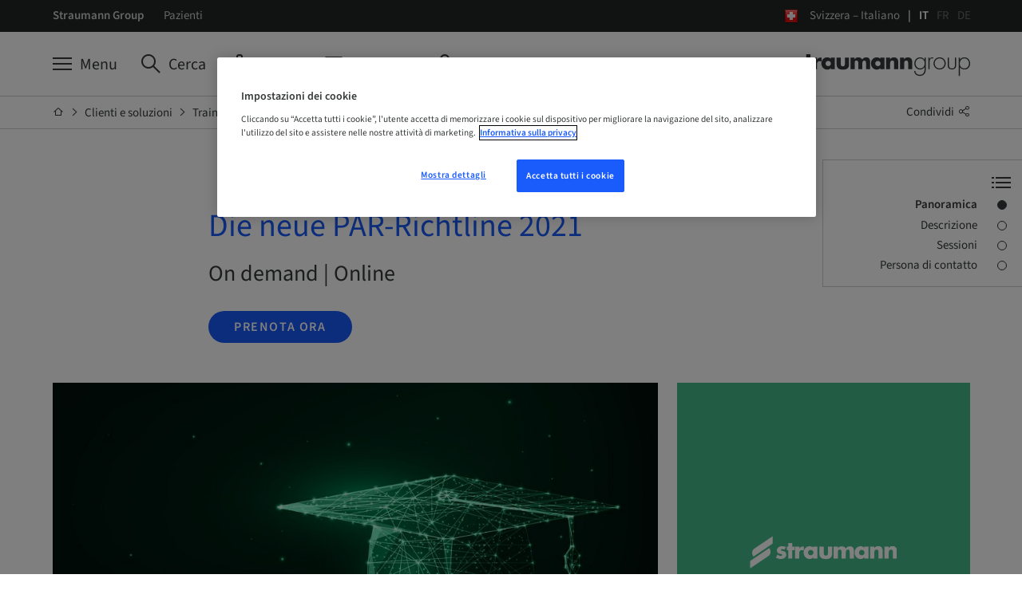

--- FILE ---
content_type: text/html;charset=utf-8
request_url: https://www.straumann.com/group/ch/it/home/focalizzazione/campus/corsi-locali-e-internazionali.detail.course.11529.html
body_size: 11947
content:
<!DOCTYPE HTML>


<html lang="it" class="standard cq_publishMode " dir="ltr">







<head>
    <meta http-equiv="content-type" content="text/html; charset=UTF-8">
    <meta name="viewport" content="width=device-width, initial-scale=1">
    
    
    
        <meta name="description" content="Die neue PAR Richtlinie stellt ein modernes
Behandlungskonzept auf der H&amp;ouml;he der Zeit dar. Gleichzeitig wurden auch
zahlreiche langj&amp;auml;hrige Forderungen der Zahn&amp;auml;rzteschaft, wie z.B. die
Ber&amp;uuml;cksichtigung der &quot;sprechenden Zahnmedizin&quot;, verwirklicht.

Die neue Richtlinie stellt sich indes auch als
hochkomplexes, durchaus erkl&amp;auml;rungsbed&amp;uuml;rftiges Produkt dar.Dieses Webinar zeigt die Schnittstellen
&quot;GKV-Richtlinie zur Implantologie&quot; auf und erl&amp;auml;utert gleichzeitig die
entsprechenden Freiheitsgrade, die die neue PAR-Richtlinie bietet.">
    
    
    
    
    
        <meta name="google-site-verification" content="YBOKcqVtbAKgkqjIsHwROvKiP-Ez0JLUv1cMFRMNHeY">
    
    
    
    
    
    
    
    



    <script>var poptin_disable_fa = true;</script> 
    


    
        <!-- Twitter Card data -->
        
            
                <meta name="twitter:card" content="summary_large_image">
            
            
        

        
        
            <meta name="twitter:title" content="Die neue PAR-Richtline 2021">
        
        
            <meta name="twitter:description" content="Die neue PAR Richtlinie stellt ein modernes
Behandlungskonzept auf der H&amp;ouml;he der Zeit dar. Gleichzeitig wurden auch
zahlreiche langj&amp;auml;hrige Forderungen der Zahn&amp;auml;rzteschaft, wie z.B. die
Ber&amp;uuml;cksichtigung der &quot;sprechenden Zahnmedizin&quot;, verwirklicht.

Die neue Richtlinie stellt sich indes auch als
hochkomplexes, durchaus erkl&amp;auml;rungsbed&amp;uuml;rftiges Produkt dar.Dieses Webinar zeigt die Schnittstellen
&quot;GKV-Richtlinie zur Implantologie&quot; auf und erl&amp;auml;utert gleichzeitig die
entsprechenden Freiheitsgrade, die die neue PAR-Richtlinie bietet.">
        
        
            <meta name="twitter:image:src" content="https://straumannprod-h.assetsadobe2.com/is/image/content/dam/media-center/group/en/images/photography/straumann-campus/Visual_Straumann_Campus_Campus_07.jpg?crop=0,416,5000,2500&wid=1024">
        
    
    
        <!-- Open Graph data -->
        
            <meta property="og:title" content="Die neue PAR-Richtline 2021"/>
        
        
            <meta property="og:url" content="https://www.straumann.com/group/ch/it/home/focalizzazione/campus/corsi-locali-e-internazionali.detail.course.11529.html"/>
        
        
            <meta property="og:image" content="https://straumannprod-h.assetsadobe2.com/is/image/content/dam/media-center/group/en/images/photography/straumann-campus/Visual_Straumann_Campus_Campus_07.jpg?crop=0,416,5000,2500&wid=1200"/>
        
        
            <meta property="og:description" content="Die neue PAR Richtlinie stellt ein modernes
Behandlungskonzept auf der H&amp;ouml;he der Zeit dar. Gleichzeitig wurden auch
zahlreiche langj&amp;auml;hrige Forderungen der Zahn&amp;auml;rzteschaft, wie z.B. die
Ber&amp;uuml;cksichtigung der &quot;sprechenden Zahnmedizin&quot;, verwirklicht.

Die neue Richtlinie stellt sich indes auch als
hochkomplexes, durchaus erkl&amp;auml;rungsbed&amp;uuml;rftiges Produkt dar.Dieses Webinar zeigt die Schnittstellen
&quot;GKV-Richtlinie zur Implantologie&quot; auf und erl&amp;auml;utert gleichzeitig die
entsprechenden Freiheitsgrade, die die neue PAR-Richtlinie bietet."/>
        
        
    
    <link rel="preconnect" href="https://gateway-eu.assetsadobe.com/DMGateway/public/straumannprod"/>
    <link rel="preconnect" href="https://straumannprod-h.assetsadobe2.com/is/image"/>
    <link rel="preload" href="/apps/settings/wcm/designs/web/assets/js/scripts.min.179edeae9bf8398e6af3.js" as="script">
    
    <link rel="stylesheet" href="/apps/settings/wcm/designs/web/assets/css/western-straumann23-1-2-font.f4e2b46c162aa5ed9b36.css" media="all" id="font-stylesheet">
    
    <link rel="stylesheet" href="/apps/settings/wcm/designs/web/assets/css/critical-icons.78f17a03efd4e4e11688.css" media="all" id="critical-stylesheet">
    <link rel="stylesheet" href="/apps/settings/wcm/designs/web/assets/css/main.9ed79fdb1ed12cd79171.css" media="all" id="main-stylesheet">
    <link rel="stylesheet" href="/apps/settings/wcm/designs/web/assets/css/straumann-group-23-web.1db07fa016d8d35c828d.css" media="all" id="brand-stylesheet">
    <link rel="preload" href="/apps/settings/wcm/designs/web/assets/css/non-critical-icons.368b47af2e8c1098e21f.css" id="non-critical-stylesheet" as="style" onload="this.onload=null;this.rel='stylesheet'">
    <noscript>
        <link rel="stylesheet" href="/apps/settings/wcm/designs/web/assets/css/non-critical-icons.368b47af2e8c1098e21f.css" id="non-critical-stylesheet">
    </noscript>
    
<!-- placeholder for individual page templates to be able to add libs/css -->

    
    

    <link rel="shortcut icon" sizes="16x16 32x32 48x48" href="/resources/group/favicon.ico">
    <link rel="apple-touch-icon" sizes="180x180" href="/resources/group/apple-touch-icon.png">
    <link rel="icon" type="image/png" sizes="16x16" href="/resources/group/favicon-16x16.png">
    <link rel="icon" type="image/png" sizes="32x32" href="/resources/group/favicon-32x32.png">
    <link rel="manifest" href="/resources/group/manifest.json" crossorigin="use-credentials">

    
        <link rel="canonical" href="https://www.straumann.com/group/ch/it/home/focalizzazione/campus/corsi-locali-e-internazionali.detail.course.11529.html"/>
    
    
        <link rel="alternate" hreflang="en-in" href="https://www.straumann.com/group/in/en/home/customers-and-solutions/training-education-science/local-international-courses.detail.course.11529.html"/>
    
        <link rel="alternate" hreflang="en-za" href="https://www.straumann.com/group/za/en/home/customers-and-solutions/training-education-science/local-international-courses.detail.course.11529.html"/>
    
        <link rel="alternate" hreflang="zh-cn" href="https://www.straumann.cn/group/zh/home/focus/campus/local-international-courses.detail.course.11529.html"/>
    
        <link rel="alternate" hreflang="de-at" href="https://www.straumann.com/group/at/de/startseite/fokus/campus/regionale-internationale-kurse.detail.course.11529.html"/>
    
        <link rel="alternate" hreflang="en-my" href="https://www.straumann.com/group/my/en/home/customers-and-solutions/training-education-science/local-international-courses.detail.course.11529.html"/>
    
        <link rel="alternate" hreflang="fr-ch" href="https://www.straumann.com/group/ch/fr/page-d-accueil/domaine-privilegie/campus/formations-locales-et-internationales.detail.course.11529.html"/>
    
        <link rel="alternate" hreflang="en-au" href="https://www.straumann.com/group/au/en/home/customers-and-solutions/training-education-science/local-international-courses.detail.course.11529.html"/>
    
        <link rel="alternate" hreflang="en-th" href="https://www.straumann.com/group/th/en/home/customers-and-solutions/training-education-science/local-international-courses.detail.course.11529.html"/>
    
        <link rel="alternate" hreflang="cs-cz" href="https://www.straumann.com/group/cz/cs/dom%C5%AF/zamereni/campus/mistni-mezinarodni-kurzy.detail.course.11529.html"/>
    
        <link rel="alternate" hreflang="de-ch" href="https://www.straumann.com/group/ch/de/startseite/fokus/campus/regionale-internationale-kurse.detail.course.11529.html"/>
    
        <link rel="alternate" hreflang="hu-hu" href="https://www.straumann.com/group/hu/hu/kezdolap/fokusz/campus/helyi-nemzetkozi-tanfolyamok.detail.course.11529.html"/>
    
        <link rel="alternate" hreflang="en-nl" href="https://www.straumann.com/group/nl/en/home/customers-and-solutions/training-education-science/local-international-courses.detail.course.11529.html"/>
    
        <link rel="alternate" hreflang="en-no" href="https://www.straumann.com/group/no/en/home/customers-and-solutions/training-education-science/local-international-courses.detail.course.11529.html"/>
    
        <link rel="alternate" hreflang="en-be" href="https://www.straumann.com/group/be/en/home/customers-and-solutions/training-education-science/local-international-courses.detail.course.11529.html"/>
    
        <link rel="alternate" hreflang="pt-br" href="https://www.straumann.com/group/br/pt/website/home/enfoque/campus/cursos-locais-e-internacionais.detail.course.11529.html"/>
    
        <link rel="alternate" hreflang="en-fi" href="https://www.straumann.com/group/fi/en/home/customers-and-solutions/training-education-science/local-international-courses.detail.course.11529.html"/>
    
        <link rel="alternate" hreflang="en" href="https://www.straumann.com/group/en/home/customers-and-solutions/training-education-science/local-international-courses.detail.course.11529.html"/>
    
        <link rel="alternate" hreflang="es-es" href="https://www.straumann.com/group/es/es/pagina-principal/clientes-y-soluciones/formacion-educacion-ciencia/cursos-locales-internacionales.detail.course.11529.html"/>
    
        <link rel="alternate" hreflang="en-dk" href="https://www.straumann.com/group/dk/en/home/customers-and-solutions/training-education-science/local-international-courses.detail.course.11529.html"/>
    
        <link rel="alternate" hreflang="es-cl" href="https://www.straumann.com/group/cl/es/pagina-principal/clientes-y-soluciones/formacion-educacion-ciencia/cursos-locales-internacionales.detail.course.11529.html"/>
    
        <link rel="alternate" hreflang="es-mx" href="https://www.straumann.com/group/mx/es/pagina-principal/clientes-y-soluciones/formacion-educacion-ciencia/cursos-locales-internacionales.detail.course.11529.html"/>
    
        <link rel="alternate" hreflang="es-co" href="https://www.straumann.com/group/co/es/pagina-principal/clientes-y-soluciones/formacion-educacion-ciencia/cursos-locales-internacionales.detail.course.11529.html"/>
    
        <link rel="alternate" hreflang="en-hr" href="https://www.straumann.com/group/hr/en/home/customers-and-solutions/training-education-science/local-international-courses.detail.course.11529.html"/>
    
        <link rel="alternate" hreflang="it-it" href="https://www.straumann.com/group/it/it/home/focalizzazione/campus/corsi-locali-e-internazionali.detail.course.11529.html"/>
    
        <link rel="alternate" hreflang="es-pe" href="https://www.straumann.com/group/pe/es/p%C3%A1gina-principal/clientes-y-soluciones/formacion-educacion-ciencia/cursos-locales-internacionales.detail.course.11529.html"/>
    
        <link rel="alternate" hreflang="en-nz" href="https://www.straumann.com/group/nz/en/home/customers-and-solutions/training-education-science/local-international-courses.detail.course.11529.html"/>
    
        <link rel="alternate" hreflang="ru-ru" href="https://www.straumann.com/group/ru/home/focus/campus/local-international-courses.detail.course.11529.html"/>
    
        <link rel="alternate" hreflang="pt-pt" href="https://www.straumann.com/group/pt/pt/pagina-inicial/clientes-e-solucos/formacao-educacao-ciencia/cursos-locais-internacionais.detail.course.11529.html"/>
    
        <link rel="alternate" hreflang="es-ar" href="https://www.straumann.com/group/ar/es/pagina-principal/clientes-y-soluciones/formacion-educacion-ciencia/cursos-locales-internacionales.detail.course.11529.html"/>
    
        <link rel="alternate" hreflang="en-se" href="https://www.straumann.com/group/se/en/home/customers-and-solutions/training-education-science/local-international-courses.detail.course.11529.html"/>
    
        <link rel="alternate" hreflang="en-sg" href="https://www.straumann.com/group/sg/en/home/customers-and-solutions/training-education-science/local-international-courses.detail.course.11529.html"/>
    
        <link rel="alternate" hreflang="it-ch" href="https://www.straumann.com/group/ch/it/home/focalizzazione/campus/corsi-locali-e-internazionali.detail.course.11529.html"/>
    
        <link rel="alternate" hreflang="tr-tr" href="https://www.straumann.com/group/tr/tr/home/odak/campus/local-international-courses.detail.course.11529.html"/>
    
        <link rel="alternate" hreflang="fr-fr" href="https://www.straumann.com/group/fr/fr/page-d-accueil/domaine-privilegie/campus/formations-locales-et-internationales.detail.course.11529.html"/>
    
        <link rel="alternate" hreflang="en-gb" href="https://www.straumann.com/group/gb/en/home/customers-and-solutions/training-education-science/local-international-courses.detail.course.11529.html"/>
    
    <script>
  // additional check for autologin in case page was loaded from cache (akamai rule not applied)
  const params = window.location.search;
  if (document.cookie.match(`(^|;\\s*)glt_3_[^=]*=`) && !document.cookie.match('SERVICES_ACCESS_TOKEN') && !params.includes("reload=")) {
    const url = params
      ? window.location.href + "&reload=" + window.crypto.randomUUID()
      : window.location.href + "?reload=" + window.crypto.randomUUID();
    window.location.replace(url);
  }
</script>

    




    <script>
        const queryParams = window.location.search;
        const width = document.documentElement.clientWidth;
        const breakpoints = [
            { size: 'XS', min: 0, max: 543 },
            { size: 'S', min: 544, max: 767 },
            { size: 'M', min: 768, max: 1023 },
            { size: 'L', min: 1024, max: 1225 },
            { size: 'XL', min: 1226, max: undefined },
        ];
        const breakpoint = breakpoints.find(b => width > b.min && (width < b.max || b.max === undefined));

        let contactId = '';
        let hashedContactId = '';
        let companyId = '';
        let companyGroup = '';
        let hashedCompanyId = '';
        const serviceCookieMatch = document.cookie.match('(^|;)\\s*' + 'SERVICES_ACCESS_TOKEN' + '\\s*=\\s*([^;]+)');
        const serviceCookie = serviceCookieMatch ? serviceCookieMatch.pop() : '';
        const cookieMatch = serviceCookie.match(/exp=([^~]*)~acl=([^~]*)~data=([^~]*)~hmac=([^;]*)/);
        if (cookieMatch && cookieMatch.length >= 4) {
          const dataMatch = decodeURIComponent(cookieMatch[3]).match(/id=([^|]*)\|name=([^|]*)\|country=([^|]*)\|language=([^|]*)\|hashedContactID=([^|]*)\|companyID=([^|]*)\|companyGroup=([^|]*)\|hashedCompanyID=([^|]*)/);
          if (dataMatch && dataMatch.length === 9) {
            contactId = dataMatch[1];
            hashedContactId = dataMatch[5];
            companyId = dataMatch[6];
            companyGroup = dataMatch[7];
            hashedCompanyId = dataMatch[8];
          }
        }

        window.dataLayer = window.dataLayer || [];
        window.dataLayer.push({
            'event': 'page meta',
            'page_country' : 'ch',
            'page_language' : 'it',
            'login_status' : window.document.cookie.indexOf('SERVICES_ACCESS_TOKEN=') > -1,
            'page_brand' : 'Straumann Group',
            'sap_outbound_id' : new URLSearchParams(window.location.search).get("sap-outbound-id"),
            'query_string' : queryParams.substring(1),
            'original_url' : window.location.href.replace(queryParams, ""),
            'page_name' : 'Corsi Straumann Group',
            'page_path' : window.location.pathname.replace(".html", ""),
            'break_point' : breakpoint ? breakpoint.size : '',
            'contactID' : contactId,
            'hashed_contactID' : hashedContactId,
            'companyID' : companyId,
            'companyGroup' : companyGroup,
            'hashed_companyID' : hashedCompanyId
        });

         window.dataLayer.push({
            'event': 'gtm.js', // GTM-specific event
            'gtm.start': new Date().getTime()
        });
    </script>
    <script defer src="https://www.googletagmanager.com/gtm.js?id=GTM-KD8T4D8&l=dataLayer"></script>



    
    <script data-qualified-traffic="[&#34;^https:\/\/shop\\.straumann\\.[a-z.]{2,}(?:\/[^\/]+)*\/[a-z]{2}\/(?:[a-z]{2}|[a-z]{2}_[a-z]{2})(?:\/[^\/]+)+&#34;,&#34;^https:\/\/(campuslive|skill)\\.straumann\\.[a-z.]{2,}\/.+&#34;]">
        (function initializeQualifiedTraffic(){
            var scriptEl = document.currentScript;
            if (!scriptEl) {
                return;
            }

            var rawPatterns = scriptEl.dataset.qualifiedTraffic;
            if (!rawPatterns) {
                return;
            }

            var parsedPatterns;
            try {
                parsedPatterns = JSON.parse(rawPatterns);
            } catch (error) {
                parsedPatterns = [];
            }

            if (!Array.isArray(parsedPatterns)) {
                parsedPatterns = [];
            }

            window.qualifiedTraffic = window.qualifiedTraffic || {};
            window.qualifiedTraffic.enabled = true;
            window.qualifiedTraffic.patterns = parsedPatterns;
        })();
    </script>


    

    <title>
        Die neue PAR-Richtline 2021
    </title>
</head>






<body class="straumanngroup23 internet font-western  aem-mode-publish-preview-or-read-only" data-t-name="PageController">
    
    
    
    
    
    
    



    <div data-t-name="LightboxController" class="comp-lightbox-controller">
	<div class="js-popup-container" id="popup"></div>
</div>

    


<script type="text/javascript" src="/etc/dam/viewers/s7viewers/html5/js/VideoViewer.js"></script>
<script type="text/javascript" src="/etc/dam/viewers/s7viewers/html5/js/InteractiveImage.js"></script>

    


    
    


    


    
        <div data-t-name="AnchorNavigationController" class="hidden" data-toggle-button-label="Anchor Navigation toggle button" data-scroll-button-label="Move down"></div>
    
    <div data-t-name="TrackingController" class="hidden"
         data-analyticskey=""
         data-domainname="www.straumann.com"
         data-anonymizeip="false"
         data-allowcrosssitetracking="false"
         data-crosstrackingdomain="[&quot;&quot;]"
         data-resourcetracking-basepath="/apps/internet/servlet/resourcetracking.json"></div>

    





    
    
        
        
        
            <div class="comp-header "
                data-search-ignore="yes">
                <header>
                    
                        
                        
                            

<div class="comp-flyout closed" data-t-name="Flyout" >
    



<div class="comp-flyout-header ">
    <div class="container-wrapper">
        <div class="container outer-container">
            <div class="row">
                <div class="col-md-18 col-xs-24 col-close">
                    <button type="button" role="button" aria-label="Toggle Navigation" data-icon="x" class="close-button js-close-button">
                        <span>Chiudi</span>
                    </button>
                </div>
                <div class="col-md-36 col-xs-48 col-search"></div>
                <div class="col-md-18 col-xs-48 col-logo">
                    
                    










<div class="comp-logo ">
    <a href="/group/ch/it/home.html" class="logo_dark">
        <img alt="Straumann Group" src="/content/dam/sites/shared/logos/str-group-white.svg">
    </a>
</div>




                </div>
            </div>
        </div>
        <div class="comp-main-navigation">
            <div class="container">
                





    <ul class="service-navigation-list">
        
            <li class="burger js-burger">
                <a href="#" aria-label="Menu" data-universal-tooltip-animate="true" data-universal-tooltip="Menu" data-universal-tooltip-classname="navigation-button-tooltip"><span>Menu</span></a>
            </li>
        
        
            <li class="search js-site-search" >
                <a href="#" aria-label="Cerca" data-universal-tooltip-animate="true" data-universal-tooltip="Cerca" data-universal-tooltip-classname="navigation-button-tooltip"><span>Cerca</span></a>
            </li>
        
        
        
            <li class="eshop">
                <a href="https://shop.straumann.com/ch/it_ch/" aria-label="eShop" data-universal-tooltip-animate="true" data-universal-tooltip="eShop" data-universal-tooltip-classname="navigation-button-tooltip" target="_blank"><span>eShop</span></a>
            </li>
        
        
            <li class="contact">
                <a href="/group/ch/it/home/chi-siamo/contatti.html" aria-label="Contatto" data-universal-tooltip-animate="true" data-universal-tooltip="Contatto" data-universal-tooltip-classname="navigation-button-tooltip" target="_top"><span>Contatto</span></a>
            </li>
        
        
        
        
            <li class="myaccount js-myaccount">
                <a href="/group/it/my-account.html" aria-label="Il mio account" data-universal-tooltip-animate="true" data-universal-tooltip="Il mio account" data-universal-tooltip-classname="navigation-button-tooltip" target="_top"><span>Il mio account</span></a>
            </li>
        
    </ul>




            </div>
        </div>
    </div>
</div>

    




<div class="comp-navigation-flyout js-navigation-flyout" data-t-name="NavigationFlyout">
    <div class="navigation-desktop">
        
        <div>
            
                <div id="tab-home" class="js-tab-content navigation-container-level-one active">
                    <div class="container outer-container">
                        
                        


<div class="comp-nav-tab-content">
    <div class="row navigation-header-level-one">
        


<div class="comp-page-summary">
	<div class="col-lg-30 col-md-54 hidden-sm hidden-xs">
		<h1 class="title-level-one">Straumann Group</h1>
		<div class="intro-text-level-one">Unisciti a noi in un percorso per sbloccare il potenziale della vita delle persone.</div>
		
		


    <div class="comp-button " data-event-tracking="false" data-login-link="false">
        
            
                
                    
                    
                        <a href="/group/ch/it/home.html" class="button primary ">
                    
                
            
            
        
        
        <span>Ulteriori informazioni</span>
        
        
            
                </a>
            
            
        
    </div>


	</div>
</div>

        



<div class="col-lg-36 hidden-xs hidden-sm hidden-md">
	<div class="comp-highlights-teaser">
		<div class="row">
			<div class="col-lg-72">
				<div class="title-level-one">In evidenza</div>
			</div>
		</div>
		<ul class="row teaser-container">
			
				<li class="col-lg-24">
					<div class="teaser">
						<a href="/group/ch/it/home/chi-siamo/scopo-visione-missione.html" target="_blank">
							<div class="comp-image effect-zoom-in margin-none">
								<div class="img-wrapper">
                                    
                                    

<picture class="js-responsive-picture">
    
        <source media="(max-width: 450px)" srcset="https://straumannprod-h.assetsadobe2.com/is/image/content/dam/sites/group/xy/corporate-imagery/Straumann_Group_017.jpg?crop=0,260,5000,2813&wid=80">
        <source media="(min-width: 451px) and (max-width: 767px)" srcset="https://straumannprod-h.assetsadobe2.com/is/image/content/dam/sites/group/xy/corporate-imagery/Straumann_Group_017.jpg?crop=0,260,5000,2813&wid=140">
        <source media="(min-width: 768px) and (max-width: 1023px)" srcset="https://straumannprod-h.assetsadobe2.com/is/image/content/dam/sites/group/xy/corporate-imagery/Straumann_Group_017.jpg?crop=0,260,5000,2813&wid=180">
        <source media="(min-width: 1024px) and (max-width: 1225px)" srcset="https://straumannprod-h.assetsadobe2.com/is/image/content/dam/sites/group/xy/corporate-imagery/Straumann_Group_017.jpg?crop=0,260,5000,2813&wid=210">
        <source media="(min-width: 1226px) and (max-width: 2000px)" srcset="https://straumannprod-h.assetsadobe2.com/is/image/content/dam/sites/group/xy/corporate-imagery/Straumann_Group_017.jpg?crop=0,260,5000,2813&wid=240">
        <source media="(min-width: 2001px) and (max-width: 2600px)" srcset="https://straumannprod-h.assetsadobe2.com/is/image/content/dam/sites/group/xy/corporate-imagery/Straumann_Group_017.jpg?crop=0,260,5000,2813&wid=240">
        <source media="(min-width: 2601px)" srcset="https://straumannprod-h.assetsadobe2.com/is/image/content/dam/sites/group/xy/corporate-imagery/Straumann_Group_017.jpg?crop=0,260,5000,2813&wid=240">
    
    <img src="https://straumannprod-h.assetsadobe2.com/is/image/content/dam/sites/group/xy/corporate-imagery/Straumann_Group_017.jpg?crop=0,260,5000,2813&wid=240" class="single-img" alt="" loading="lazy" height="3333" width="5000">
</picture>

								</div>
							</div>
							Scopo, visione e missione
						</a>
					</div>
				</li>
			
				<li class="col-lg-24">
					<div class="teaser">
						<a href="/group/ch/it/home/chi-siamo/sostenibilita.html" target="_blank">
							<div class="comp-image effect-zoom-in margin-none">
								<div class="img-wrapper">
                                    
                                    

<picture class="js-responsive-picture">
    
        <source media="(max-width: 450px)" srcset="https://straumannprod-h.assetsadobe2.com/is/image/content/dam/sites/group/xy/corporate-imagery/Straumann_Group_013.jpg?crop=0,1445,3753,2111&wid=80">
        <source media="(min-width: 451px) and (max-width: 767px)" srcset="https://straumannprod-h.assetsadobe2.com/is/image/content/dam/sites/group/xy/corporate-imagery/Straumann_Group_013.jpg?crop=0,1445,3753,2111&wid=140">
        <source media="(min-width: 768px) and (max-width: 1023px)" srcset="https://straumannprod-h.assetsadobe2.com/is/image/content/dam/sites/group/xy/corporate-imagery/Straumann_Group_013.jpg?crop=0,1445,3753,2111&wid=180">
        <source media="(min-width: 1024px) and (max-width: 1225px)" srcset="https://straumannprod-h.assetsadobe2.com/is/image/content/dam/sites/group/xy/corporate-imagery/Straumann_Group_013.jpg?crop=0,1445,3753,2111&wid=210">
        <source media="(min-width: 1226px) and (max-width: 2000px)" srcset="https://straumannprod-h.assetsadobe2.com/is/image/content/dam/sites/group/xy/corporate-imagery/Straumann_Group_013.jpg?crop=0,1445,3753,2111&wid=240">
        <source media="(min-width: 2001px) and (max-width: 2600px)" srcset="https://straumannprod-h.assetsadobe2.com/is/image/content/dam/sites/group/xy/corporate-imagery/Straumann_Group_013.jpg?crop=0,1445,3753,2111&wid=240">
        <source media="(min-width: 2601px)" srcset="https://straumannprod-h.assetsadobe2.com/is/image/content/dam/sites/group/xy/corporate-imagery/Straumann_Group_013.jpg?crop=0,1445,3753,2111&wid=240">
    
    <img src="https://straumannprod-h.assetsadobe2.com/is/image/content/dam/sites/group/xy/corporate-imagery/Straumann_Group_013.jpg?crop=0,1445,3753,2111&wid=240" class="single-img" alt="" loading="lazy" height="5000" width="3753">
</picture>

								</div>
							</div>
							Sostenibilità
						</a>
					</div>
				</li>
			
				<li class="col-lg-24">
					<div class="teaser">
						<a href="/group/en/discover/annualreport.html" target="_blank">
							<div class="comp-image effect-zoom-in margin-none">
								<div class="img-wrapper">
                                    
                                    

<picture class="js-responsive-picture">
    
        <source media="(max-width: 450px)" srcset="https://straumannprod-h.assetsadobe2.com/is/image/content/dam/sites/group/xy/corporate-imagery/Straumann_Group_024.jpg?crop=0,261,5000,2813&wid=80">
        <source media="(min-width: 451px) and (max-width: 767px)" srcset="https://straumannprod-h.assetsadobe2.com/is/image/content/dam/sites/group/xy/corporate-imagery/Straumann_Group_024.jpg?crop=0,261,5000,2813&wid=140">
        <source media="(min-width: 768px) and (max-width: 1023px)" srcset="https://straumannprod-h.assetsadobe2.com/is/image/content/dam/sites/group/xy/corporate-imagery/Straumann_Group_024.jpg?crop=0,261,5000,2813&wid=180">
        <source media="(min-width: 1024px) and (max-width: 1225px)" srcset="https://straumannprod-h.assetsadobe2.com/is/image/content/dam/sites/group/xy/corporate-imagery/Straumann_Group_024.jpg?crop=0,261,5000,2813&wid=210">
        <source media="(min-width: 1226px) and (max-width: 2000px)" srcset="https://straumannprod-h.assetsadobe2.com/is/image/content/dam/sites/group/xy/corporate-imagery/Straumann_Group_024.jpg?crop=0,261,5000,2813&wid=240">
        <source media="(min-width: 2001px) and (max-width: 2600px)" srcset="https://straumannprod-h.assetsadobe2.com/is/image/content/dam/sites/group/xy/corporate-imagery/Straumann_Group_024.jpg?crop=0,261,5000,2813&wid=240">
        <source media="(min-width: 2601px)" srcset="https://straumannprod-h.assetsadobe2.com/is/image/content/dam/sites/group/xy/corporate-imagery/Straumann_Group_024.jpg?crop=0,261,5000,2813&wid=240">
    
    <img src="https://straumannprod-h.assetsadobe2.com/is/image/content/dam/sites/group/xy/corporate-imagery/Straumann_Group_024.jpg?crop=0,261,5000,2813&wid=240" class="single-img" alt="" loading="lazy" height="3335" width="5000">
</picture>

								</div>
							</div>
							Rapporto annuale
						</a>
					</div>
				</li>
			
		</ul>
	</div>
</div>

    </div>
    
    <div class="row navigation-level-two">
        
            <ul class="col-lg-18 col-md-24 navigation-list-level-two">
                <li class="navleveltwo">
                    <a href="/group/ch/it/home/chi-siamo.html" class="">
                        
                        <span class="title-level-two">Azienda</span>
                    </a>
                    <ul>
                        
                            <li class="navlevelthree">
                                <a href="/group/ch/it/home/chi-siamo/scopo-visione-missione.html" class="">Scopo, visione e missione</a>
                            </li>
                        
                            <li class="navlevelthree">
                                <a href="/group/ch/it/home/chi-siamo/cultura.html" class="">Cultura</a>
                            </li>
                        
                            <li class="navlevelthree">
                                <a href="/group/ch/it/home/chi-siamo/sostenibilita.html" class="">Sostenibilità</a>
                            </li>
                        
                            <li class="navlevelthree">
                                <a href="/group/ch/it/home/chi-siamo/la-nostra-attivita.html" class="">Business</a>
                            </li>
                        
                            <li class="navlevelthree">
                                <a href="/group/ch/it/home/chi-siamo/conformita.html" class="">Conformità</a>
                            </li>
                        
                            <li class="navlevelthree">
                                <a href="/group/ch/it/home/chi-siamo/la-nostra-storia.html" class="">Storia</a>
                            </li>
                        
                            <li class="navlevelthree">
                                <a href="/group/ch/it/home/chi-siamo/presenza-a-livello-mondiale.html" class="">Presenza a livello mondiale</a>
                            </li>
                        
                            <li class="navlevelthree">
                                <a href="/group/ch/it/home/chi-siamo/contatti.html" class="">Contattaci</a>
                            </li>
                        
                            <li class="navlevelthree">
                                <a href="/group/ch/it/home/chi-siamo/lokale-organisation.html" class="">Organizzazione locale</a>
                            </li>
                        
                    </ul>
                </li>
            </ul>
        
            <ul class="col-lg-18 col-md-24 navigation-list-level-two">
                <li class="navleveltwo">
                    <a href="/group/ch/it/home/focalizzazione.html" class="active">
                        
                        <span class="title-level-two">Clienti e soluzioni</span>
                    </a>
                    <ul>
                        
                            <li class="navlevelthree">
                                <a href="/group/ch/it/home/focalizzazione/solution-areas.html" class="">Aree di soluzioni</a>
                            </li>
                        
                            <li class="navlevelthree">
                                <a href="/group/ch/it/home/focalizzazione/odontoiatria-professionale.html" class="">Odontoiatria professionale</a>
                            </li>
                        
                            <li class="navlevelthree">
                                <a href="/group/ch/it/home/focalizzazione/campus.html" class="">Training, formazione e scienza</a>
                            </li>
                        
                            <li class="navlevelthree">
                                <a href="/group/ch/it/home/focalizzazione/brand-e-partner.html" class="">Brand e partner</a>
                            </li>
                        
                            <li class="navlevelthree">
                                <a href="/group/ch/it/home/focalizzazione/business.html" class="">Business</a>
                            </li>
                        
                    </ul>
                </li>
            </ul>
        
            <ul class="col-lg-18 col-md-24 navigation-list-level-two">
                <li class="navleveltwo">
                    <a href="/group/ch/it/home/patients.html" class="">
                        
                        <span class="title-level-two">Pazienti</span>
                    </a>
                    <ul>
                        
                            <li class="navlevelthree">
                                <a href="/group/ch/it/home/patients/le-tue-cure-dentali.html" class="">Cure dentali</a>
                            </li>
                        
                            <li class="navlevelthree">
                                <a href="/group/ch/it/home/patients/key-facts.html" class="">Fatti chiave su Straumann Group</a>
                            </li>
                        
                            <li class="navlevelthree">
                                <a href="/group/ch/it/home/patients/brands-and-partners.html" class="">Brand e partner</a>
                            </li>
                        
                    </ul>
                </li>
            </ul>
        
            <ul class="col-lg-18 col-md-24 navigation-list-level-two">
                <li class="navleveltwo">
                    <a href="/group/ch/it/home/posti-di-lavoro-e-carriera.html" class="">
                        
                        <span class="title-level-two">Carriera</span>
                    </a>
                    <ul>
                        
                            <li class="navlevelthree">
                                <a href="/group/ch/it/home/posti-di-lavoro-e-carriera/posizioni-aperte.html" class="">Posizioni aperte</a>
                            </li>
                        
                            <li class="navlevelthree">
                                <a href="/group/ch/it/home/posti-di-lavoro-e-carriera/diversita-e-inclusione.html" class="">Diversità e inclusione</a>
                            </li>
                        
                            <li class="navlevelthree">
                                <a href="/group/ch/it/home/posti-di-lavoro-e-carriera/crescita-e-apprendimento.html" class="">Crescita e apprendimento</a>
                            </li>
                        
                    </ul>
                </li>
            </ul>
        
    </div>
</div>

                    </div>
                </div>
            
        </div>
    </div>
    <div class="navigation-mobile">
        <div class="tab-navigation-mobile">
            
                
                
                    



<div class="comp-shellnavigation" data-current-active="/group/ch/it/home/focalizzazione/campus/corsi-locali-e-internazionali.html" data-t-name="Shellnavigation">
    <ul class="nav-level1">
        <li class="nav-item nav-item-home"><a href="/group/ch/it/home.html"><span>Home</span></a></li>
        
            <li class="nav-item nav-item-parent">
                <a href="/group/ch/it/home/chi-siamo.html"><span>Azienda</span></a>
                <ul class="nav-level2">
                    
                        
                            
                            
                                <li class="nav-item"><a href="/group/ch/it/home/chi-siamo/scopo-visione-missione.html"><span>Scopo, visione e missione</span></a></li>
                            
                        
                    
                        
                            
                            
                                <li class="nav-item"><a href="/group/ch/it/home/chi-siamo/cultura.html"><span>Cultura</span></a></li>
                            
                        
                    
                        
                            
                            
                                <li class="nav-item"><a href="/group/ch/it/home/chi-siamo/sostenibilita.html"><span>Sostenibilità</span></a></li>
                            
                        
                    
                        
                            
                                <li class="nav-item nav-item-parent">
                                    <a href="/group/ch/it/home/chi-siamo/la-nostra-attivita.html"><span>Business</span></a>
                                    <ul class="nav-level3">
                                        
                                            <li class="nav-item"><a href="/group/ch/it/home/chi-siamo/la-nostra-attivita/organizzazione-globale.html">Organizzazione</a></li>
                                        
                                            <li class="nav-item"><a href="/group/ch/it/home/chi-siamo/la-nostra-attivita/i-nostri-marchi-e-partner.html">Brand + partner</a></li>
                                        
                                            <li class="nav-item"><a href="/group/ch/it/home/chi-siamo/la-nostra-attivita/innovazione.html">Innovazione</a></li>
                                        
                                            <li class="nav-item"><a href="/group/ch/it/home/chi-siamo/la-nostra-attivita/rapporto-annuale.html">Rapporto annuale</a></li>
                                        
                                    </ul>
                                </li>
                            
                            
                        
                    
                        
                            
                            
                                <li class="nav-item"><a href="/group/ch/it/home/chi-siamo/conformita.html"><span>Conformità</span></a></li>
                            
                        
                    
                        
                            
                            
                                <li class="nav-item"><a href="/group/ch/it/home/chi-siamo/la-nostra-storia.html"><span>Storia</span></a></li>
                            
                        
                    
                        
                            
                            
                                <li class="nav-item"><a href="/group/ch/it/home/chi-siamo/presenza-a-livello-mondiale.html"><span>Presenza a livello mondiale</span></a></li>
                            
                        
                    
                        
                            
                                <li class="nav-item nav-item-parent">
                                    <a href="/group/ch/it/home/chi-siamo/contatti.html"><span>Contattaci</span></a>
                                    <ul class="nav-level3">
                                        
                                            <li class="nav-item"><a href="/group/ch/it/home/chi-siamo/contatti/trova-una-sede.html">Trova una sede</a></li>
                                        
                                            <li class="nav-item"><a href="/group/ch/it/home/chi-siamo/contatti/contatti.html">Contatti</a></li>
                                        
                                    </ul>
                                </li>
                            
                            
                        
                    
                        
                            
                            
                                <li class="nav-item"><a href="/group/ch/it/home/chi-siamo/lokale-organisation.html"><span>Organizzazione locale</span></a></li>
                            
                        
                    
                </ul>
            </li>
        
            <li class="nav-item nav-item-parent">
                <a href="/group/ch/it/home/focalizzazione.html"><span>Clienti e soluzioni</span></a>
                <ul class="nav-level2">
                    
                        
                            
                                <li class="nav-item nav-item-parent">
                                    <a href="/group/ch/it/home/focalizzazione/solution-areas.html"><span>Aree di soluzioni</span></a>
                                    <ul class="nav-level3">
                                        
                                            <li class="nav-item"><a href="/group/ch/it/home/focalizzazione/solution-areas/implantologia.html">Implantologia</a></li>
                                        
                                            <li class="nav-item"><a href="/group/ch/it/home/focalizzazione/solution-areas/protesica.html">Protesica</a></li>
                                        
                                            <li class="nav-item"><a href="/group/ch/it/home/focalizzazione/solution-areas/biomateriali.html">Biomateriali</a></li>
                                        
                                            <li class="nav-item"><a href="/group/ch/it/home/focalizzazione/solution-areas/soluzioni-digitali.html">Soluzioni digitali</a></li>
                                        
                                            <li class="nav-item"><a href="/group/ch/it/home/focalizzazione/solution-areas/ortodonzia.html">Ortodonzia</a></li>
                                        
                                    </ul>
                                </li>
                            
                            
                        
                    
                        
                            
                                <li class="nav-item nav-item-parent">
                                    <a href="/group/ch/it/home/focalizzazione/odontoiatria-professionale.html"><span>Odontoiatria professionale</span></a>
                                    <ul class="nav-level3">
                                        
                                            <li class="nav-item"><a href="/group/ch/it/home/focalizzazione/odontoiatria-professionale/dental-practitioners.html">Dentisti</a></li>
                                        
                                            <li class="nav-item"><a href="/group/ch/it/home/focalizzazione/odontoiatria-professionale/dental-labs.html">Laboratori odontotecnici</a></li>
                                        
                                            <li class="nav-item"><a href="/group/ch/it/home/focalizzazione/odontoiatria-professionale/dental-service-organizations.html">Organizzazioni di servizi dentali</a></li>
                                        
                                    </ul>
                                </li>
                            
                            
                        
                    
                        
                            
                            
                                <li class="nav-item"><a href="/group/ch/it/home/focalizzazione/campus.html"><span>Training, formazione e scienza</span></a></li>
                            
                        
                    
                        
                            
                            
                                <li class="nav-item"><a href="/group/ch/it/home/focalizzazione/brand-e-partner.html"><span>Brand e partner</span></a></li>
                            
                        
                    
                        
                            
                            
                                <li class="nav-item"><a href="/group/ch/it/home/focalizzazione/business.html"><span>Business</span></a></li>
                            
                        
                    
                </ul>
            </li>
        
            <li class="nav-item nav-item-parent">
                <a href="/group/ch/it/home/patients.html"><span>Pazienti</span></a>
                <ul class="nav-level2">
                    
                        
                            
                            
                                <li class="nav-item"><a href="/group/ch/it/home/patients/le-tue-cure-dentali.html"><span>Cure dentali</span></a></li>
                            
                        
                    
                        
                            
                            
                                <li class="nav-item"><a href="/group/ch/it/home/patients/key-facts.html"><span>Fatti chiave su Straumann Group</span></a></li>
                            
                        
                    
                        
                            
                            
                                <li class="nav-item"><a href="/group/ch/it/home/patients/brands-and-partners.html"><span>Brand e partner</span></a></li>
                            
                        
                    
                </ul>
            </li>
        
            <li class="nav-item nav-item-parent">
                <a href="/group/ch/it/home/posti-di-lavoro-e-carriera.html"><span>Carriera</span></a>
                <ul class="nav-level2">
                    
                        
                            
                            
                                <li class="nav-item"><a href="/group/ch/it/home/posti-di-lavoro-e-carriera/posizioni-aperte.html"><span>Posizioni aperte</span></a></li>
                            
                        
                    
                        
                            
                            
                                <li class="nav-item"><a href="/group/ch/it/home/posti-di-lavoro-e-carriera/diversita-e-inclusione.html"><span>Diversità e inclusione</span></a></li>
                            
                        
                    
                        
                            
                            
                                <li class="nav-item"><a href="/group/ch/it/home/posti-di-lavoro-e-carriera/crescita-e-apprendimento.html"><span>Crescita e apprendimento</span></a></li>
                            
                        
                    
                </ul>
            </li>
        
    </ul>
</div>

                
            
            




    <div class="comp-meta-navigation-dropdown">
        <div class="container">
            
            
<div class="comp-dropdown-linklist" data-t-name="DropDownLinkList">
    <select class="form-select-styled">
        
            <option value="/content/group/ch/it/website/home.html" selected="selected" >
                Straumann Group
            </option>
        
            <option value="/content/group/ch/it/website/patients.html"  >
                Pazienti
            </option>
        
    </select>
</div>

        </div>
    </div>


        </div>
        <div class="tab-search"></div>
    </div>
</div>

    
    <div class="comp-search-flyout js-site-search-flyout">
        <div class="comp-v2-searchfield" data-t-name="V2SearchField" data-target-url="https://www.straumann.com/group/ch/it/home/site-search">
            <form action="#" class="js-v2-searchfield-form">
                <div class="comp-v2-searchfield__top">
                    <div class="container outer-container">
                        <div class="row">
                            <div class="col-lg-60 col-md-68 col-xs-64">
                                <div class="comp-v2-searchfield__top-left">
                                    <input type="text" class="js-v2-sitesearchfield-input comp-v2-searchfield__main-input-field" data-bind="textInput: SiteSearchStringQuery" placeholder="Immetti parola chiave" tabindex="0"/>
                                    <i class="fa fa-search helper-cursor-pointer" data-bind="click: siteSearchGoToResultsPage" aria-label="Search button" tabindex="0" role="button"></i>
                                </div>

                            </div>
                            <div class="col-lg-12 col-md-4 col-xs-8 close-search-col">
                                <button type="button" role="button" aria-label="Toggle Navigation" data-icon="x" class="close-button js-close-button" tabindex="0">
                                    <span>Chiudi</span>
                                </button>
                            </div>
                        </div>
                    </div>
                </div>
                <input type="hidden" name="q" data-bind="textInput: SiteSearchStringQuery" value=""/>
            </form>
        </div>
        <div class="quick-links">
            <div class="container outer-container">
                <div class="quick-links-title">
                    <span class="quick-links-title-icon"></span>
                    <span class="quick-links-title-text">Quick Links</span>
                </div>
                <ul class="quick-links-list">
                    
                        <li>
                            <a class="quick-links-link" href="/group/ch/it/home.html">
                                Home
                                <span class="quick-links-link-icon"></span>
                            </a>
                        </li>
                    
                    <li>
                        <a class="quick-links-link" href="/group/ch/it/home/chi-siamo.html">
                            Azienda
                            <span class="quick-links-link-icon"></span>
                        </a>
                    </li>
<li>
                        <a class="quick-links-link" href="/group/ch/it/home/focalizzazione.html">
                            Clienti e soluzioni
                            <span class="quick-links-link-icon"></span>
                        </a>
                    </li>
<li>
                        <a class="quick-links-link" href="/group/ch/it/home/patients.html">
                            Pazienti
                            <span class="quick-links-link-icon"></span>
                        </a>
                    </li>
<li>
                        <a class="quick-links-link" href="/group/ch/it/home/posti-di-lavoro-e-carriera.html">
                            Carriera
                            <span class="quick-links-link-icon"></span>
                        </a>
                    </li>

                </ul>
            </div>
        </div>
    </div>


</div>

                            




<div class="comp-nav-bar">
    






    <div class="comp-meta-navigation">
        <div class="container outer-container">
            <div class="meta-left">
                
                <ul class="meta-links">
                    
                        <li><a class="active" href="/group/ch/it/home.html">Straumann Group</a></li>
                    
                        <li><a href="/group/ch/it/pazienti.html">Pazienti</a></li>
                    
                </ul>
                
            </div>
            <div class="meta-right">
                




    <div class="comp-site-and-language-selector">
        <div class="site-selector">
            
                    
                        <a href="/group/ch/it/home/siti.html?selector=website/home/focus/campus/local-international-courses">
                    
                
                <img src="https://straumannprod-h.assetsadobe2.com/is/image/content/dam/icons/flags-iso/24x24/ch.png?fmt=png-alpha&wid=24" class="flag" alt="Svizzera – Italiano" title="Svizzera – Italiano"/>Svizzera – Italiano
            </a></div><!--
            --><ul class="language-selector"><li><a class="active" href="/group/ch/it/home/focalizzazione/campus/corsi-locali-e-internazionali.detail.course.11529.html">IT</a></li><li><a href="/group/ch/fr/page-d-accueil/domaine-privilegie/campus/formations-locales-et-internationales.detail.course.11529.html">FR</a></li><li><a href="/group/ch/de/startseite/fokus/campus/regionale-internationale-kurse.detail.course.11529.html">DE</a></li></ul>
    </div>


            </div>
        </div>
    </div>




    



<div class="comp-main-navigation" data-t-name="MainNavigation">
	<div class="container outer-container">
		





    <ul class="service-navigation-list">
        
            <li class="burger js-burger">
                <a href="#" aria-label="Menu" data-universal-tooltip-animate="true" data-universal-tooltip="Menu" data-universal-tooltip-classname="navigation-button-tooltip"><span>Menu</span></a>
            </li>
        
        
            <li class="search js-site-search" >
                <a href="#" aria-label="Cerca" data-universal-tooltip-animate="true" data-universal-tooltip="Cerca" data-universal-tooltip-classname="navigation-button-tooltip"><span>Cerca</span></a>
            </li>
        
        
        
            <li class="eshop">
                <a href="https://shop.straumann.com/ch/it_ch/" aria-label="eShop" data-universal-tooltip-animate="true" data-universal-tooltip="eShop" data-universal-tooltip-classname="navigation-button-tooltip" target="_blank"><span>eShop</span></a>
            </li>
        
        
            <li class="contact">
                <a href="/group/ch/it/home/chi-siamo/contatti.html" aria-label="Contatto" data-universal-tooltip-animate="true" data-universal-tooltip="Contatto" data-universal-tooltip-classname="navigation-button-tooltip" target="_top"><span>Contatto</span></a>
            </li>
        
        
        
        
            <li class="myaccount js-myaccount">
                <a href="/group/it/my-account.html" aria-label="Il mio account" data-universal-tooltip-animate="true" data-universal-tooltip="Il mio account" data-universal-tooltip-classname="navigation-button-tooltip" target="_top"><span>Il mio account</span></a>
            </li>
        
    </ul>




		








		
		










<div class="comp-logo ">
    <a href="/group/ch/it/home.html" class="logo_light">
        <img alt="Straumann Group" src="/content/dam/sites/shared/logos/str-group-color.svg">
    </a>
</div>




	</div>
</div>



    
        <div class="nav-bar-wrapper">
            <div class="sub-nav-bar container outer-container">
                
                    







<div id="breadcrumb" class="comp-breadcrumb">
    <ul>
        
        <!--
               --><li><a class="comp-breadcrumb-item ci ci-breadcrumb-home" href="/group/ch/it/home.html" aria-label="Home"><span>Home</span></a></li><!--
            --><!--
                --><li><a class="comp-breadcrumb-item" href="/group/ch/it/home/focalizzazione.html">Clienti e soluzioni</a></li><!--
           --><!--
                --><li><a class="comp-breadcrumb-item" href="/group/ch/it/home/focalizzazione/campus.html">Training, formazione e scienza</a></li><!--
           --><!--
                --><li><a class="comp-breadcrumb-item" href="/group/ch/it/home/focalizzazione/campus/corsi-locali-e-internazionali.html">Corsi locali e internazionali</a></li><!--
           -->
        
            <li>
                <a class="comp-breadcrumb-item" href="/group/ch/it/home/focalizzazione/campus/corsi-locali-e-internazionali.detail.course.11529.html">Die neue PAR-Richtline 2021</a>
            </li>
        
    </ul>
</div>



                
                
                    




    <div class="comp-share-buttons" data-t-name="ShareButtons">
        <ul class="icon-wrapper clearfix">
            <li class="share-item">
                
                <a class="js-share-link" data-service="facebook" href="https://www.facebook.com/sharer/sharer.php?u=https://www.straumann.com/group/ch/it/home/focalizzazione/campus/corsi-locali-e-internazionali" title="Facebook">
                    <i class="fa fa-facebook-square"></i>
                    Facebook
                </a>
            </li>
            <li class="share-item">
                
                <a class="js-share-link" data-service="twitter" href="https://twitter.com/intent/tweet?tw_p=tweetbutton&url=https://www.straumann.com/group/ch/it/home/focalizzazione/campus/corsi-locali-e-internazionali" title="Twitter">
                    <i class="fa fa-square-x-twitter"></i>
                    Twitter
                </a>
            </li>
            <li class="share-item">
                
                <a class="js-share-link" data-service="linkedIn" href="http://www.linkedin.com/cws/share?isFramed=false&url=https://www.straumann.com/group/ch/it/home/focalizzazione/campus/corsi-locali-e-internazionali" title="LinkedIn">
                    <i class="fa fa-linkedin-square"></i>
                    LinkedIn
                </a>
            </li>
            <li class="share-item">
                
                <a class="js-share-link" data-service="xing" href="https://www.xing.com/app/user?op=share;url=https://www.straumann.com/group/ch/it/home/focalizzazione/campus/corsi-locali-e-internazionali" title="Xing">
                    <i class="fa fa-xing-square"></i>
                    Xing
                </a>
            </li>
            
            
        </ul>
        <div class="share-icon-wrapper">
            <a href='#'>
                Condividi
                <i class="fa fa-share-alt"></i></a>
        </div>
    </div>

                
            </div>
        </div>
    
</div>



                        
                    
                </header>
            </div>

            
                <div class="meta-nav-bar-placeholder" aria-hidden="true"></div>
            

            
                
                
                    <div class="main-nav-bar-placeholder" aria-hidden="true"></div>
                    
                        <div class="sub-nav-bar-placeholder" aria-hidden="true"></div>
                    
                
             

    <div class="comp-main" role="main">
        
<div class="coursesearch section"><!-- This markup is a copy from old component view /apps/straumann/web/content/data/course/coursesearch/coursedetail.html -->
<!-- The only change is that courses data come from new source (/content/data/courses) -->
<!-- More dates section has been removed because it doesn't work (also in old component) -->


  <div class="comp-course-detail-v2" data-t-name="CourseDetailV2" data-title="Panoramica" id="comp-course-detail-v2--anchor" data-course-id="11529">
    <div class="container outer-container">
      <div class="row">
        <div class="col-xs-72">
          <div class="course-detail__header">
            <div class="row">
              <div class="col-xs-72 col-md-72 col-lg-48 col-lg-push-12">
                <h2>Die neue PAR-Richtline 2021</h2>
                <h3 class="h4">
                  On demand | Online
                </h3>
                <div class="course-detail__header--cta">
                  <div class="comp-buttongroup left fixed">
                    <div class="row-buttongroup">
                      
	<div class="comp-button " data-login-link="false">
        <a href="https://skill.straumann.com/FrontendData/TrainingBookingLandingPage?id=11529&source=aem&medium=catalogue" target="_blank" class="button primary ">
			
	
	<span>Prenota ora</span>

		</a>
		
	</div>

                    </div>
                  </div>
                </div>
              </div>
            </div>
          </div>

          <div class="course-detail__info hide-small">
            <div class="row">
              <div class="col-md-48">
                <div class="comp-image margin-none">
                  <div class="img-wrapper">
                    <div class="img-wrapper">
                      
    <picture class="js-responsive-picture">
        
            <source media="(max-width: 450px)" srcset="https://straumannprod-h.assetsadobe2.com/is/image/content/dam/data/skill/course/11529_straumann_scienceinnovation13.jpg?crop=0,0,4500,2531&amp;wid=0"/>
            <source media="(min-width: 451px) and (max-width: 767px)" srcset="https://straumannprod-h.assetsadobe2.com/is/image/content/dam/data/skill/course/11529_straumann_scienceinnovation13.jpg?crop=0,0,4500,2531&amp;wid=0"/>
            <source media="(min-width: 768px) and (max-width: 1023px)" srcset="https://straumannprod-h.assetsadobe2.com/is/image/content/dam/data/skill/course/11529_straumann_scienceinnovation13.jpg?crop=0,0,4500,2531&amp;wid=960"/>
            <source media="(min-width: 1024px) and (max-width: 1225px)" srcset="https://straumannprod-h.assetsadobe2.com/is/image/content/dam/data/skill/course/11529_straumann_scienceinnovation13.jpg?crop=0,0,4500,2531&amp;wid=960"/>
            <source media="(min-width: 1226px) and (max-width: 2000px)" srcset="https://straumannprod-h.assetsadobe2.com/is/image/content/dam/data/skill/course/11529_straumann_scienceinnovation13.jpg?crop=0,0,4500,2531&amp;wid=960"/>
            <source media="(min-width: 2001px) and (max-width: 2600px)" srcset="https://straumannprod-h.assetsadobe2.com/is/image/content/dam/data/skill/course/11529_straumann_scienceinnovation13.jpg?crop=0,0,4500,2531&amp;wid=960"/>
            <source media="(min-width: 2601px)" srcset="https://straumannprod-h.assetsadobe2.com/is/image/content/dam/data/skill/course/11529_straumann_scienceinnovation13.jpg?crop=0,0,4500,2531&amp;wid=960"/>
        
        <img src="https://straumannprod-h.assetsadobe2.com/is/image/content/dam/data/skill/course/11529_straumann_scienceinnovation13.jpg?crop=0,0,4500,2531&wid=960" loading="eager" class="single-img" height="2531" width="4500"/>
    </picture>

                    </div>
                  </div>
                </div>
              </div>
              <div class="col-md-24">
                <div class="mole-course-brand course-brand__full_height" style="background-color: #46b98c">
                  <img loading="lazy" class="course-brand-logo" src="/content/dam/sites/shared/logos/Straumann_Logo_RGB_44_noClaim_white.svg"/>
                </div>
                
              </div>
            </div>
          </div>

          <div class="course-detail__meta">
            <div class="row">
              <div class="col-md-24 col-lg-18">
                <div class="course-detail-tag bookable">
                  <i class="course--tag__icon fa fa-calendar-check"></i>
                  <div class="course-detail-tag__text">
                    <div class="course-detail-tag__text--headline">
                      Stato
                    </div>
                    <div class="course-detail-tag__text--body">
                      prenotabile
                    </div>
                  </div>
                </div>
              </div>
            
              <div class="col-md-24 col-lg-18">
                <div class="course-detail-tag ">
                  <i class="course--tag__icon fa fa-comments"></i>
                  <div class="course-detail-tag__text">
                    <div class="course-detail-tag__text--headline">
                      Lingua
                    </div>
                    <div class="course-detail-tag__text--body">
                      Tedesco
                    </div>
                  </div>
                </div>
              </div>
            
              <div class="col-md-24 col-lg-18">
                <div class="course-detail-tag ">
                  <i class="course--tag__icon fa fa-award"></i>
                  <div class="course-detail-tag__text">
                    <div class="course-detail-tag__text--headline">
                      Punti
                    </div>
                    <div class="course-detail-tag__text--body">
                      0.00 Punti
                    </div>
                  </div>
                </div>
              </div>
            
              <div class="col-md-24 col-lg-18">
                <div class="course-detail-tag ">
                  <i class="course--tag__icon fa fa-users"></i>
                  <div class="course-detail-tag__text">
                    <div class="course-detail-tag__text--headline">
                      Metodo di consegna
                    </div>
                    <div class="course-detail-tag__text--body">
                      eLearning
                    </div>
                  </div>
                </div>
              </div>
            
              <div class="col-md-24 col-lg-18">
                <div class="course-detail-tag ">
                  <i class="course--tag__icon fa fa-globe-americas"></i>
                  <div class="course-detail-tag__text">
                    <div class="course-detail-tag__text--headline">
                      Audience
                    </div>
                    <div class="course-detail-tag__text--body">
                      nazionale
                    </div>
                  </div>
                </div>
              </div>
            </div>
          </div>

          <div class="row">
            <div class="col-xs-72 col-md-72 col-lg-48 col-lg-push-12">

              

              <div class="course-detail__description" data-title="Descrizione" id="course-detail__description--anchor">
                
                  <h2>Descrizione</h2>
                
                <p>Die neue PAR Richtlinie stellt ein modernes
Behandlungskonzept auf der Höhe der Zeit dar. Gleichzeitig wurden auch
zahlreiche langjährige Forderungen der Zahnärzteschaft, wie z.B. die
Berücksichtigung der &quot;sprechenden Zahnmedizin&quot;, verwirklicht.

Die neue Richtlinie stellt sich indes auch als
hochkomplexes, durchaus erklärungsbedürftiges Produkt dar.</p><p>Dieses Webinar zeigt die Schnittstellen
&quot;GKV-Richtlinie zur Implantologie&quot; auf und erläutert gleichzeitig die
entsprechenden Freiheitsgrade, die die neue PAR-Richtlinie bietet.</p>
                
                  <p>
                    <b>Gruppo target:</b> Altro
                  </p>
                
                
                  <p>
                    <b>Segmenti prodotto:</b> Altri
                  </p>
                
                
              </div>

              

              
                <div class="course-detail__sessions" data-title="Sessioni" id="course-detail__sessions--anchor">
                  <h2>Sessioni</h2>

                  
                    <div class="mole-chapter">
                      
                        <div class="chapter__sessions">
                          
    <div class="mole-course-session" data-t-name="CourseSession">
        <div class="course-session__bar" style="background-color:#46b98c"></div>
        <div class="course-session__content">
            <ul class="course-session__meta">
                
                
                <li><i aria-hidden="true" class="fa fa-users"></i></li>
            </ul>
            <h3 class="h4">Die neue PAR-Richtline 2021</h3>
            
            <p>
                <b>Materiale di formazione:</b>
                Video
            </p>
            
            
        </div>
    </div>

                        </div>
                      
                    </div>
                  

                  

                </div>
              

              

              
                <div class="course-detail__contact" data-title="Persona di contatto" id="course-detail__contact--anchor">
                  <h2>Persona di contatto</h2>
                  <div class="row">
                    <div class="col-md-36">
                      <div class="mole-course-person">
                        <div class="image-wrapper">
                          <div class="image-round">
                              <img loading="lazy" class="person-image" alt="" src="https://straumannprod-h.assetsadobe2.com/is/image/content/dam/data/skill/people/38168_neu.png?fmt=png-alpha&wid=75"/>
                              
                          </div>
                        </div>
                        <div class="content">
                          <p class="name">Education Academy</p>
                          <ul class="data">
                            
                              <li>
                                <i class="fa fa-envelope"></i>
                                <a href="mailto:education.de@straumann.com?subject=Die%20neue%20PAR-Richtline%202021%20%2811529%29">Invia e-mail</a>
                              </li>
                            
                            
                              <li><i class="fa fa-phone"></i><a href="tel:07614501444">07614501444</a></li>
                            
                          </ul>
                        </div>
                      </div>

                    </div>
                  </div>
                </div>
              

              

            </div>
          </div>
        </div>
      </div>
    </div>
  </div>

</div>



    </div>
    






<div class="comp-footer" data-search-ignore="yes">
    <footer class="container outer-container">
        
            



<div class="comp-fat-footer" data-t-name="FatFooter">
    <div class="row medium-up">
        <ul>
            
                <li class="col-md-24 col-lg-12">
                    <h4 class="js-accordion-header">Straumann Group</h4><ul class="nav"><li class="fatFooterItem"><a href="/group/ch/it/home/chi-siamo.html" target="_top">Azienda</a></li><li class="fatFooterItem"><a href="/group/ch/it/home/chi-siamo/scopo-visione-missione.html" target="_top">Scopo, visione e missione</a></li><li class="fatFooterItem"><a href="/group/ch/it/home/chi-siamo/cultura.html" target="_top">Cultura</a></li><li class="fatFooterItem"><a href="/group/ch/it/home/chi-siamo/sostenibilita.html" target="_top">Sostenibilit&agrave;</a></li><li class="fatFooterItem"><a href="/group/ch/it/home/chi-siamo/la-nostra-attivita.html" target="_top">Business</a></li><li class="fatFooterItem"><a href="/group/ch/it/home/posti-di-lavoro-e-carriera.html" target="_top">Carriera</a></li></ul>
                </li>
            
                <li class="col-md-24 col-lg-12">
                    <h4 class="js-accordion-header">Collegamenti rapidi</h4><ul class="nav"><li class="fatFooterItem"><a href="/group/ch/it/home/chi-siamo/presenza-a-livello-mondiale/trova-una-sede.html" target="_top">Trova una sede</a></li><li class="fatFooterItem"><a href="/group/ch/it/home/eshop.html" target="_top">eShop</a></li><li class="fatFooterItem"><a href="https://www.straumann.com/group/en/my-account.html" target="_top">Il mio account</a></li><li class="fatFooterItem"><a href="https://www.straumann.com/en/discover/youtooth.html" target="_top">youTooth</a></li></ul>
                </li>
            
                <li class="col-md-24 col-lg-12">
                    <h4 class="js-accordion-header">Soluzioni</h4><ul class="nav"><li class="fatFooterItem"><a href="/group/ch/it/home/focalizzazione/solution-areas/implantologia.html" target="_top">Implantologia</a></li><li class="fatFooterItem"><a href="/group/ch/it/home/focalizzazione/solution-areas/protesica.html" target="_top">Protesica</a></li><li class="fatFooterItem"><a href="/group/ch/it/home/focalizzazione/solution-areas/biomateriali.html" target="_top">Biomateriali</a></li><li class="fatFooterItem"><a href="/group/ch/it/home/focalizzazione/solution-areas/soluzioni-digitali.html" target="_top">Soluzioni digitali</a></li><li class="fatFooterItem"><a href="/group/ch/it/home/focalizzazione/solution-areas/ortodonzia.html" target="_top">Ortodonzia</a></li></ul>
                </li>
            
                <li class="col-md-24 col-lg-12">
                    <h4 class="js-accordion-header">Clienti</h4><ul class="nav"><li class="fatFooterItem"><a href="/group/ch/it/home/focalizzazione/odontoiatria-professionale/dental-practitioners.html" target="_top">Dentisti</a></li><li class="fatFooterItem"><a href="/group/ch/it/home/focalizzazione/odontoiatria-professionale/dental-labs.html" target="_top">Laboratori odontotecnici</a></li><li class="fatFooterItem"><a href="/group/ch/it/home/focalizzazione/odontoiatria-professionale/dental-service-organizations.html" target="_top">Organizzazioni di servizi dentali</a></li><li class="fatFooterItem"><a href="/group/ch/it/pazienti.html" target="_top">Pazienti</a></li></ul>
                </li>
            
                <li class="col-md-24 col-lg-12">
                    <h4 class="js-accordion-header">Formazione</h4><ul class="nav"><li class="fatFooterItem"><a href="/group/ch/it/home/focalizzazione/campus.html" target="_top">Training, formazione e scienza</a></li><li class="fatFooterItem state_active"><a href="/group/ch/it/home/focalizzazione/campus/corsi-locali-e-internazionali.html" target="_top">Corsi locali e internazionali</a></li><li class="fatFooterItem"><a href="/group/ch/it/home/focalizzazione/campus/campus-live.html" target="_top">Webinar</a></li><li class="fatFooterItem"><a href="/group/ch/it/home/focalizzazione/campus/youtooth.html" target="_top">youTooth</a></li></ul>
                </li>
            
                <li class="col-md-24 col-lg-12">
                    <h4 class="js-accordion-header">Brand globali</h4><ul class="nav"><li class="fatFooterItem"><a href="https://www.straumann.com" target="_top">Straumann</a></li><li class="fatFooterItem"><a href="https://www.neodent.com" target="_top">Neodent</a></li><li class="fatFooterItem"><a href="https://www.medentika.com" target="_top">Medentika</a></li><li class="fatFooterItem"><a href="https://www.anthogyr.com/" target="_top">Anthogyr</a></li><li class="fatFooterItem"><a href="https://www.clearcorrect.com" target="_top">ClearCorrect</a></li></ul>
                </li>
            
        </ul>
    </div>
    
    <div class="small-down">
        <div class="comp-accordion-container style-grey expand_collapse" data-t-name="AccordionContainer">
            
                <div class="comp-accordion" data-t-name="Accordion">
                    <h4 class="js-accordion-header">Straumann Group</h4><div class="accordioncontent"><ul class="nav"><li class="fatFooterItem"><a href="/group/ch/it/home/chi-siamo.html" target="_top">Azienda</a></li><li class="fatFooterItem"><a href="/group/ch/it/home/chi-siamo/scopo-visione-missione.html" target="_top">Scopo, visione e missione</a></li><li class="fatFooterItem"><a href="/group/ch/it/home/chi-siamo/cultura.html" target="_top">Cultura</a></li><li class="fatFooterItem"><a href="/group/ch/it/home/chi-siamo/sostenibilita.html" target="_top">Sostenibilit&agrave;</a></li><li class="fatFooterItem"><a href="/group/ch/it/home/chi-siamo/la-nostra-attivita.html" target="_top">Business</a></li><li class="fatFooterItem"><a href="/group/ch/it/home/posti-di-lavoro-e-carriera.html" target="_top">Carriera</a></li></ul></div>
                </div>
            
                <div class="comp-accordion" data-t-name="Accordion">
                    <h4 class="js-accordion-header">Collegamenti rapidi</h4><div class="accordioncontent"><ul class="nav"><li class="fatFooterItem"><a href="/group/ch/it/home/chi-siamo/presenza-a-livello-mondiale/trova-una-sede.html" target="_top">Trova una sede</a></li><li class="fatFooterItem"><a href="/group/ch/it/home/eshop.html" target="_top">eShop</a></li><li class="fatFooterItem"><a href="https://www.straumann.com/group/en/my-account.html" target="_top">Il mio account</a></li><li class="fatFooterItem"><a href="https://www.straumann.com/en/discover/youtooth.html" target="_top">youTooth</a></li></ul></div>
                </div>
            
                <div class="comp-accordion" data-t-name="Accordion">
                    <h4 class="js-accordion-header">Soluzioni</h4><div class="accordioncontent"><ul class="nav"><li class="fatFooterItem"><a href="/group/ch/it/home/focalizzazione/solution-areas/implantologia.html" target="_top">Implantologia</a></li><li class="fatFooterItem"><a href="/group/ch/it/home/focalizzazione/solution-areas/protesica.html" target="_top">Protesica</a></li><li class="fatFooterItem"><a href="/group/ch/it/home/focalizzazione/solution-areas/biomateriali.html" target="_top">Biomateriali</a></li><li class="fatFooterItem"><a href="/group/ch/it/home/focalizzazione/solution-areas/soluzioni-digitali.html" target="_top">Soluzioni digitali</a></li><li class="fatFooterItem"><a href="/group/ch/it/home/focalizzazione/solution-areas/ortodonzia.html" target="_top">Ortodonzia</a></li></ul></div>
                </div>
            
                <div class="comp-accordion" data-t-name="Accordion">
                    <h4 class="js-accordion-header">Clienti</h4><div class="accordioncontent"><ul class="nav"><li class="fatFooterItem"><a href="/group/ch/it/home/focalizzazione/odontoiatria-professionale/dental-practitioners.html" target="_top">Dentisti</a></li><li class="fatFooterItem"><a href="/group/ch/it/home/focalizzazione/odontoiatria-professionale/dental-labs.html" target="_top">Laboratori odontotecnici</a></li><li class="fatFooterItem"><a href="/group/ch/it/home/focalizzazione/odontoiatria-professionale/dental-service-organizations.html" target="_top">Organizzazioni di servizi dentali</a></li><li class="fatFooterItem"><a href="/group/ch/it/pazienti.html" target="_top">Pazienti</a></li></ul></div>
                </div>
            
                <div class="comp-accordion" data-t-name="Accordion">
                    <h4 class="js-accordion-header">Formazione</h4><div class="accordioncontent"><ul class="nav"><li class="fatFooterItem"><a href="/group/ch/it/home/focalizzazione/campus.html" target="_top">Training, formazione e scienza</a></li><li class="fatFooterItem state_active"><a href="/group/ch/it/home/focalizzazione/campus/corsi-locali-e-internazionali.html" target="_top">Corsi locali e internazionali</a></li><li class="fatFooterItem"><a href="/group/ch/it/home/focalizzazione/campus/campus-live.html" target="_top">Webinar</a></li><li class="fatFooterItem"><a href="/group/ch/it/home/focalizzazione/campus/youtooth.html" target="_top">youTooth</a></li></ul></div>
                </div>
            
                <div class="comp-accordion" data-t-name="Accordion">
                    <h4 class="js-accordion-header">Brand globali</h4><div class="accordioncontent"><ul class="nav"><li class="fatFooterItem"><a href="https://www.straumann.com" target="_top">Straumann</a></li><li class="fatFooterItem"><a href="https://www.neodent.com" target="_top">Neodent</a></li><li class="fatFooterItem"><a href="https://www.medentika.com" target="_top">Medentika</a></li><li class="fatFooterItem"><a href="https://www.anthogyr.com/" target="_top">Anthogyr</a></li><li class="fatFooterItem"><a href="https://www.clearcorrect.com" target="_top">ClearCorrect</a></li></ul></div>
                </div>
            
        </div>
    </div>
</div>



        
        
        <div class="comp-footer__container">
            <div class="comp-footer__content">
                
                <div class="approvalId">


    <div class="comp-approval-id">
        <p>W-STG-00388/A 12/21</p>
    </div>
</div>

                




    <div class="comp-site-and-language-selector">
        <div class="site-selector">
            
                    
                        <a href="/group/ch/it/home/siti.html?selector=website/home/focus/campus/local-international-courses">
                    
                
                <img src="https://straumannprod-h.assetsadobe2.com/is/image/content/dam/icons/flags-iso/24x24/ch.png?fmt=png-alpha&wid=24" class="flag" alt="Svizzera – Italiano" title="Svizzera – Italiano"/>Svizzera – Italiano
            </a></div><!--
            --><ul class="language-selector"><li><a class="active" href="/group/ch/it/home/focalizzazione/campus/corsi-locali-e-internazionali.detail.course.11529.html">IT</a></li><li><a href="/group/ch/fr/page-d-accueil/domaine-privilegie/campus/formations-locales-et-internationales.detail.course.11529.html">FR</a></li><li><a href="/group/ch/de/startseite/fokus/campus/regionale-internationale-kurse.detail.course.11529.html">DE</a></li></ul>
    </div>


            </div>
            
            
                <div class="comp-footer__content">
                    




<div class="comp-social-channels">
    <ul class="channellist">
        
            <li class="list-item">
                <a href="https://www.facebook.com/straumanngroup" class="social-item-link" aria-label="Facebook" title="Facebook" target="_blank">
                    <i class=" ci ci-social-facebook"></i>
                    <span>Facebook</span>
                </a>
            </li>
        
            <li class="list-item">
                <a href="https://www.instagram.com/straumanngroup" class="social-item-link" aria-label="Instagram" title="Instagram" target="_blank">
                    <i class=" ci ci-social-instagram"></i>
                    <span>Instagram</span>
                </a>
            </li>
        
            <li class="list-item">
                <a href="/en/discover/youtooth.html" class="social-item-link" aria-label="youTooth" title="youTooth" target="_blank">
                    <i class=" ci ci-Icons_SocialMedia_youTooth_30px"></i>
                    <span>youTooth</span>
                </a>
            </li>
        
            <li class="list-item">
                <a href="https://www.linkedin.com/company/straumann-group" class="social-item-link" aria-label="LinkedIn" title="LinkedIn" target="_blank">
                    <i class=" ci ci-social-linkedin"></i>
                    <span>LinkedIn</span>
                </a>
            </li>
        
            <li class="list-item">
                <a href="https://www.youtube.com/straumanngroup" class="social-item-link" aria-label="YouTube" title="YouTube" target="_blank">
                    <i class=" ci ci-social-youtube"></i>
                    <span>YouTube</span>
                </a>
            </li>
        
    </ul>
</div>



                </div>
            
        </div>
        <hr class="comp-footer__divider">
        









<div class="comp-disclaimer">
    <ul class="nav disclaimer">
        <li class="disclaimer-copyright">&copy; 2026 Institut Straumann AG </li>
        
            <li class="disclaimer-link"><a href="http://www.straumann.com/en/landing/agb.html" target="_top">AGB</a></li>
        
            <li class="disclaimer-link"><a href="/ch/it/professionals/avvertenze-legali.html" target="_top">Avvertenze legali</a></li>
        
            <li class="disclaimer-link"><a href="/ch/it/professionals/informazioni-sulla-privacy.html" target="_top">Informativa sulla privacy</a></li>
        
            <li class="disclaimer-link"><a href="/ch/it/professionals/stampa.html" target="_top">Informazioni editoriali</a></li>
        
            <li class="disclaimer-link"><a target="_top"/></li>
        
            <li class="disclaimer-link"><a target="_top"/></li>
        
            <li class="disclaimer-link"><a target="_top"/></li>
        
    </ul>
</div>



        
        <div class="approvalId">


    <div class="comp-approval-id-disclaimer">
        <p>W-STG-00388/A 12/21</p>
    </div>
</div>

    </footer>
</div>

 

    



<script type="text/javascript" src="/apps/settings/wcm/designs/web/assets/js/scripts.min.179edeae9bf8398e6af3.js" async fetchpriority="high"></script>

    
    
    
    
    
    
    



</body>
 

</html>


--- FILE ---
content_type: text/css
request_url: https://www.straumann.com/apps/settings/wcm/designs/web/assets/css/western-straumann23-1-2-font.f4e2b46c162aa5ed9b36.css
body_size: 55
content:
@font-face{font-display:swap;font-family:Webfont;font-style:normal;font-weight:400;src:local("SourceSans3-Regular"),url(../resources/fonts/fontawesome/SourceSans3-Regular.29f99489afc7bef59acb.woff2) format("woff2")}@font-face{font-display:swap;font-family:Webfont;font-style:normal;font-weight:600;src:local("SourceSans3-SemiBold"),url(../resources/fonts/fontawesome/SourceSans3-SemiBold.3e26f493fc949a2cbc04.woff2) format("woff2")}@font-face{font-display:swap;font-family:WebfontSecondary;font-style:normal;font-weight:400;size-adjust:115%;src:local("SofiaSansExtraCondensed-Regular"),url(../resources/fonts/fontawesome/SofiaSansExtraCondensed-Regular.8607eca5bb94e2284a79.woff2) format("woff2")}@font-face{font-display:swap;font-family:WebfontSecondary;font-style:normal;font-weight:800;size-adjust:105%;src:local("SofiaSansExtraCondensed-ExtraBold"),url(../resources/fonts/fontawesome/SofiaSansExtraCondensed-ExtraBold.3ba5cb83016bd2277230.woff2) format("woff2")}